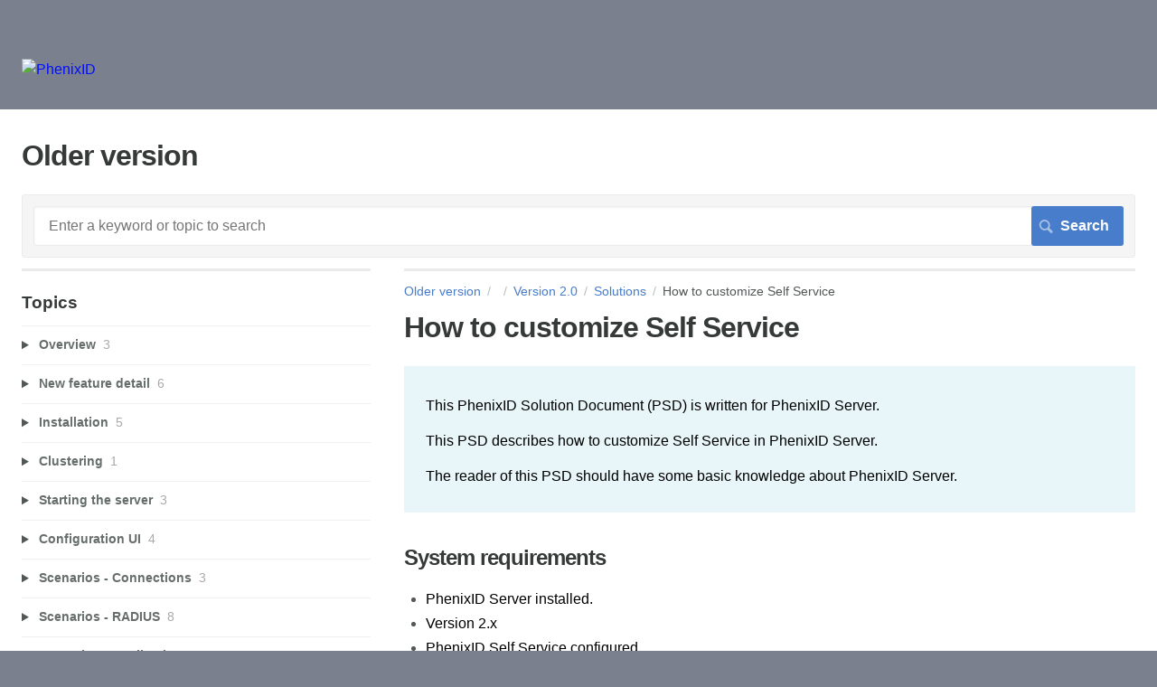

--- FILE ---
content_type: text/html; charset=utf-8
request_url: https://phenixid.screenstepslive.com/s/19332/m/63284/l/657149-how-to-customize-self-service
body_size: 10211
content:
<!DOCTYPE html>
<html lang="en">
  <head>
    <meta http-equiv='Content-Type' content='text/html;charset=UTF-8'>
<meta http-equiv="X-UA-Compatible" content="IE=edge">
<meta name="viewport" content="width=device-width, initial-scale=1">
<title>How to customize Self Service | Version 2.0 | Older version</title>
<meta name='description' content=''>

<meta name="turbo-prefetch" content="false">

  <meta name="csrf-param" content="authenticity_token" />
<meta name="csrf-token" content="HRKj5NepCUmeOWHzBGBvJvMGq49mZaZGwz_n0ntUfiVTJWpFYE7i_dXELXAKMO7NYrlaU0ACbCmOta_re9MKsw" />

  <meta name="csp-nonce" />


<meta name="robots" content="noindex">

    <link rel="stylesheet" crossorigin="anonymous" href="https://assets.screensteps.com/assets/themes/fonts/helvetica-817579c9.css" integrity="sha384-M+MqKs6aRFAoJOFdAnMviyZlwYboHZEhhn77HrkRN6gCnEBqrWxQ0hHXyZQcGHz0" />

<link rel="stylesheet" crossorigin="anonymous" href="https://assets.screensteps.com/assets/themes/alpha-9421820b.css" data-turbo-track="reload" integrity="sha384-HFWH4htBg3gwCvp9DwUD9qcHcNNEcb6YH/aiLtP9y6IxtBoTCxqMCPF3J8tk72ps" />
<style>
  /* headings */
  h1,
  h1.toc-heading,
  h2.toc-heading {
    color: #;
  }

  h2.toc-subheading,
  h3.toc-subheading,
  h4.toc-subheading,
  h5.toc-subheading,
  h6.toc-subheading {
    color: #;
  }

  .screensteps-article-content h2 {
    color: #;
  }

  .screensteps-article-content h3,
  .screensteps-article-content h4,
  .screensteps-article-content h5,
  .screensteps-article-content h6 {
    color: #;
  }

  .screensteps-sidebar h3 {
    color: #;
  }

  .sidebar-subheading {
    color: #;
  }

  .comments-heading {
    color: #;
  }

  /* base/_buttons */
  input[type="button"],
  input[type="reset"],
  input[type="submit"],
  button,
  .screensteps-bg-action-color,
  .screensteps-courses .screensteps-progress-bar::before,
  .classic-sidebar .ss-button {
    background-color: #477dca;
  }

  input[type="button"]:hover,
  input[type="reset"]:hover,
  input[type="submit"]:hover,
  button:hover,
  button.screensteps-bg-action-color:hover,
  a.screensteps-bg-action-color:hover,
  .classic-sidebar .ss-button:hover {
    background-color: #3061a7;
  }

  /* base/_forms */
  input[type="email"]:focus,
  input[type="number"]:focus,
  input[type="password"]:focus,
  input[type="search"]:focus,
  input[type="tel"]:focus,
  input[type="text"]:focus,
  input[type="url"]:focus,
  input[type="color"]:focus,
  input[type="date"]:focus,
  input[type="datetime"]:focus,
  input[type="datetime-local"]:focus,
  input[type="month"]:focus,
  input[type="time"]:focus,
  input[type="week"]:focus,
  select[multiple=multiple]:focus,
  textarea:focus {
    border-color: #477dca;
  }


  .screensteps-training-site .screensteps-main-search .search-field:not(:placeholder-shown) {
    box-shadow: 0 0 0 2px #7b808e;
  }

  /* base/_typography */
  body {
    background-color: #7b808e !important;
    color: #;
  }

  a, .screensteps-sidebar-widget .icon-links button {
    color: #477dca;
  }



  /* _screensteps-container */
  .screensteps-container a:visited {
    color: #3061a7;
  }
 .screensteps-container a:active,
 .screensteps-container a:focus,
 .screensteps-container a:hover {
    color: #3061a7;
  }

  /* _screensteps-manual-contents */
  .screensteps-manual-contents h2 a {
    color: #477dca;
  }
  /* _screensteps-foldable-sections */
  .screensteps-main-content .embedded-chapter-article > * {
    color: #477dca;
  }

  /* screensteps-header */
  .screensteps-branding h1,
  .screensteps-header .screensteps-branding a,
  .screensteps-training-site .screensteps-profile-subnav-toggle {
    color: #000fff;
  }

  .screensteps-header .screensteps-branding a:hover {
    color: #2e3340;
  }

  /* meta data text */
  .chapter-count,
  .screensteps-comment-count,
  .screensteps-lesson-details,
  .nested-chapter-lessons a.active:after,
  .screensteps-single-comment time {
    color: #;
  }
</style>
  <link rel="icon" href="https://media.screensteps.com/favicons/images/000/013/417/original/birdiconsmall.png">

<script src="https://assets.screensteps.com/assets/jquery-9eb95fa6.js" crossorigin="anonymous" integrity="sha384-ZvpUoO/+PpLXR1lu4jmpXWu80pZlYUAfxl5NsBMWOEPSjUn/6Z/hRTt8+pR6L4N2"></script>
<script src="https://assets.screensteps.com/assets/application-b9655710.js" crossorigin="anonymous" defer="defer" data-turbo-track="reload" integrity="sha384-w+rw0s+RN+i7K0ttxDr43yp8spD6kqKioi4wpXPpRDI3xr/E3iTNXcn012A5YpBE"></script>


  <style media=''></style>






    
      <link rel="alternate" type="application/rss+xml" title="RSS: All Lessons for Older version" href="/s/19332.rss" />
  <link rel="alternate" type="application/rss+xml" title="RSS: Lessons for manual Version 2.0" href="/s/19332/m/63284.rss" />

  </head>
  <body id="body" class="site-article helvetica-body helvetica-header" data-content-template="2015" data-controller="toaster">
      

      <header class="screensteps-header" role="banner">
  <a class="skip-navigation--link" id="skip-navigation" href="#screensteps-main-content">
  Skip to main content
</a>

  <div class="screensteps-branding">
    <div class="logo-wrapper">
        <span class="company-logo">
          <a href="/s/19332" title="Older version">
            <img alt="PhenixID" class="screensteps-site-logo" src="https://media.screensteps.com/logos/9643/logo-colorbackground-2.png" />
          </a>
        </span>
    </div>

  </div>
</header>


    <div class="screensteps-container-wrapper">
      <main class="screensteps-container">
          <div class="screensteps-site-title-wrapper">
            <h1 class="screensteps-site-title toc-heading">Older version</h1>
          </div>
          <div class="screensteps-main-search" role="search">
              <form id="screensteps-search-form" role="search" action="/s/19332/searches" accept-charset="UTF-8" method="get">
  <div class="screensteps-search-form">
    <label for="text">Search term</label>
    <input type="search" name="text" id="text" class="search-field" placeholder="Enter a keyword or topic to search" aria-label="Search" />
    
    <input type="submit" name="commit" value="Search" class="search-submit" data-disable-with="Search" />
  </div>
</form>

          </div>
        

<div class="screensteps-content-wrapper manual-lesson lesson left-sidebar" data-screensteps-article="true">
  <div class="screensteps-main-content" role="main">
      <header class="screensteps-title">
        <div id="screensteps-breadcrumb" role="navigation" aria-label="breadcrumb"><a href="/s/19332">Older version</a><span class="manual-group-breadcrumb"><a href="/s/19332#"></a></span><a href="/s/19332/m/63284">Version 2.0</a><span class="chapter-breadcrumb"><a href="/s/19332/m/63284/c/190254">Solutions</a></span>How to customize Self Service</div>
      </header>

    <div id="screensteps-main-content">
      <div class="screensteps-article" data-screensteps-article="true">
  <!-- 1 -->

<div class="article__content screensteps-article-content" data-controller="article photoswipe" data-article-id="657149" data-article-type-id="0" data-space-id="19332" data-manual-id="63284" data-workflow="false" data-article-rewrite-links-value="true" data-article-base-path-value="/s/19332/" data-photoswipe-article-id-value="657149" data-article-author-action-outlet=".nav__item" data-checklist-article-id-value="657149" data-workflow-article-id-value="657149">
  

    <h1 class="lesson">How to customize Self Service</h1>
    <div class="screensteps-steps"  data-role="steps-container">
          <div class="instructions screensteps-textblock screensteps-wrapper--introduction screensteps-wrapper" tabindex="0" role="status" aria-label="introduction">
  <div id="text-content_2BCE0A20-319E-0135-1E29-22000B5A851D" class='text-block-content'>
    <p><span style="color:rgb(0,0,0);">This PhenixID Solution Document (PSD) is written for PhenixID Server.</span></p>
<p><span style="color:rgb(0,0,0);">This PSD describes how to customize Self Service in PhenixID Server.</span></p>
<p><span style="color:rgb(0,0,0);">The reader of this PSD should have some basic knowledge about PhenixID Server.</span></p>
  </div>
</div>
      <div class="step step-depth-1" data-step-uuid="a29f4295-363f-4135-8dee-3b0ab73ebb74">
      <h2 id="system_requirements" tabindex="0">
        <a class="screensteps-anchor" tabindex="-1" aria-hidden="true" data-turbo="false" href="#system_requirements"><svg xmlns="http://www.w3.org/2000/svg" width="16" height="16" viewBox="0 0 20 20" enable-background="new 0 0 20 20" role="img" aria-labelledby="ac8h89h17hry2rdy1qmph3shk9tl7f79"><title id="ac8h89h17hry2rdy1qmph3shk9tl7f79">Heading anchor</title><path d="M7.859 14.691l-.81.805c-.701.695-1.843.695-2.545 0-.336-.334-.521-.779-.521-1.252s.186-.916.521-1.252l2.98-2.955c.617-.613 1.779-1.515 2.626-.675.389.386 1.016.384 1.403-.005.385-.389.383-1.017-.006-1.402-1.438-1.428-3.566-1.164-5.419.675l-2.98 2.956c-.715.709-1.108 1.654-1.108 2.658 0 1.006.394 1.949 1.108 2.658.736.73 1.702 1.096 2.669 1.096.967 0 1.934-.365 2.669-1.096l.811-.805c.389-.385.391-1.012.005-1.4-.387-.388-1.014-.39-1.403-.006zm9.032-11.484c-1.547-1.534-3.709-1.617-5.139-.197l-1.009 1.002c-.389.386-.392 1.013-.006 1.401.386.389 1.013.391 1.402.005l1.01-1.001c.74-.736 1.711-.431 2.346.197.336.335.522.779.522 1.252s-.186.917-.522 1.251l-3.18 3.154c-1.454 1.441-2.136.766-2.427.477-.389-.386-1.016-.383-1.401.005-.386.389-.384 1.017.005 1.401.668.662 1.43.99 2.228.99.977 0 2.01-.492 2.993-1.467l3.18-3.153c.712-.71 1.107-1.654 1.107-2.658 0-1.005-.395-1.949-1.109-2.659z"></path></svg></a>
        System requirements
</h2>      <div class="instructions screensteps-textblock" tabindex="0">
  <div id="text-content_2BCE2420-319E-0135-1E2A-22000B5A851D" class='text-block-content'>
    <ul>
<li><span style="color:rgb(0,0,0);">PhenixID Server installed.</span></li>
<li><span style="color:rgb(0,0,0);">Version 2.x</span></li>
<li><span style="color:rgb(0,0,0);">PhenixID Self Service configured</span></li>
</ul>
  </div>
</div>
</div>
      <div class="step step-depth-1" data-step-uuid="72e43c84-be76-4f39-8ce5-d08aff9903d5">
      <h2 id="overview" tabindex="0">
        <a class="screensteps-anchor" tabindex="-1" aria-hidden="true" data-turbo="false" href="#overview"><svg xmlns="http://www.w3.org/2000/svg" width="16" height="16" viewBox="0 0 20 20" enable-background="new 0 0 20 20" role="img" aria-labelledby="a59xii0441nt7nlg4si6jmz55xxspm8c"><title id="a59xii0441nt7nlg4si6jmz55xxspm8c">Heading anchor</title><path d="M7.859 14.691l-.81.805c-.701.695-1.843.695-2.545 0-.336-.334-.521-.779-.521-1.252s.186-.916.521-1.252l2.98-2.955c.617-.613 1.779-1.515 2.626-.675.389.386 1.016.384 1.403-.005.385-.389.383-1.017-.006-1.402-1.438-1.428-3.566-1.164-5.419.675l-2.98 2.956c-.715.709-1.108 1.654-1.108 2.658 0 1.006.394 1.949 1.108 2.658.736.73 1.702 1.096 2.669 1.096.967 0 1.934-.365 2.669-1.096l.811-.805c.389-.385.391-1.012.005-1.4-.387-.388-1.014-.39-1.403-.006zm9.032-11.484c-1.547-1.534-3.709-1.617-5.139-.197l-1.009 1.002c-.389.386-.392 1.013-.006 1.401.386.389 1.013.391 1.402.005l1.01-1.001c.74-.736 1.711-.431 2.346.197.336.335.522.779.522 1.252s-.186.917-.522 1.251l-3.18 3.154c-1.454 1.441-2.136.766-2.427.477-.389-.386-1.016-.383-1.401.005-.386.389-.384 1.017.005 1.401.668.662 1.43.99 2.228.99.977 0 2.01-.492 2.993-1.467l3.18-3.153c.712-.71 1.107-1.654 1.107-2.658 0-1.005-.395-1.949-1.109-2.659z"></path></svg></a>
        Overview
</h2>      <div class="instructions screensteps-textblock" tabindex="0">
  <div id="text-content_2BCE55F0-319E-0135-1E2B-22000B5A851D" class='text-block-content'>
    <p><span style="color:rgb(0,0,0);">The instructions in this document will help you customize Self Service in PhenixID Server.</span></p>
<p><span style="color:rgb(0,0,0);">We will make changes to the files:</span></p>
<p><span style="color:rgb(0,0,0);">&lt;PhenixIDinstallationdirectory&gt;/config/phenix-store.json</span></p>
<p><span style="color:rgb(0,0,0);">&lt;PhenixIDinstallationdirectory&gt;/mods/com.phenixidentity~auth-http~&lt;VERSION&gt;/templates/login.template</span></p>
<p><span style="color:rgb(0,0,0);">&lt;PhenixIDinstallationdirectory&gt;/bin/start-PhenixID.sh (Linux)</span></p>
<p><span style="color:rgb(0,0,0);">&lt;PhenixIDinstallationdirectory&gt;/bin/*.vmoptions (Windows)</span></p>
<p><span style="color:rgb(0,0,0);">&lt;PhenixIDinstallationdirectory&gt;/mods/com.phenixidentity~auth-http~&lt;VERSION&gt;/web/res/lang/en/strings.xml</span></p>
<p><span style="color:rgb(0,0,0);">&lt;PhenixIDinstallationdirectory&gt;/mods/com.phenixidentity~phenix-prism-selfservice~&lt;VERSION&gt;/web/index.html</span></p>
<p><span style="color:rgb(0,0,0);">&lt;PhenixIDinstallationdirectory&gt;/mods/com.phenixidentity~phenix-prism-<span style="color:rgb(0,0,0);">selfservice</span>~&lt;VERSION&gt;/web/locales/en/translation.json</span></p>
<p><span style="color:rgb(0,0,0);">So please make sure that you have a recent copy/backup of these files.</span></p>
<p><span style="color:rgb(0,0,0);">Changes to the configuration file phenix-store.json should be made using the configuration portal.</span></p>
  </div>
</div>
</div>
      <div class="step step-depth-1" data-step-uuid="1e44a422-df19-4f7b-abeb-4f16b0c05616">
      <h2 id="customize_the_login_self_service_page" tabindex="0">
        <a class="screensteps-anchor" tabindex="-1" aria-hidden="true" data-turbo="false" href="#customize_the_login_self_service_page"><svg xmlns="http://www.w3.org/2000/svg" width="16" height="16" viewBox="0 0 20 20" enable-background="new 0 0 20 20" role="img" aria-labelledby="aiq3fckto7zddu21pllvuj8ngjigsxio"><title id="aiq3fckto7zddu21pllvuj8ngjigsxio">Heading anchor</title><path d="M7.859 14.691l-.81.805c-.701.695-1.843.695-2.545 0-.336-.334-.521-.779-.521-1.252s.186-.916.521-1.252l2.98-2.955c.617-.613 1.779-1.515 2.626-.675.389.386 1.016.384 1.403-.005.385-.389.383-1.017-.006-1.402-1.438-1.428-3.566-1.164-5.419.675l-2.98 2.956c-.715.709-1.108 1.654-1.108 2.658 0 1.006.394 1.949 1.108 2.658.736.73 1.702 1.096 2.669 1.096.967 0 1.934-.365 2.669-1.096l.811-.805c.389-.385.391-1.012.005-1.4-.387-.388-1.014-.39-1.403-.006zm9.032-11.484c-1.547-1.534-3.709-1.617-5.139-.197l-1.009 1.002c-.389.386-.392 1.013-.006 1.401.386.389 1.013.391 1.402.005l1.01-1.001c.74-.736 1.711-.431 2.346.197.336.335.522.779.522 1.252s-.186.917-.522 1.251l-3.18 3.154c-1.454 1.441-2.136.766-2.427.477-.389-.386-1.016-.383-1.401.005-.386.389-.384 1.017.005 1.401.668.662 1.43.99 2.228.99.977 0 2.01-.492 2.993-1.467l3.18-3.153c.712-.71 1.107-1.654 1.107-2.658 0-1.005-.395-1.949-1.109-2.659z"></path></svg></a>
        Customize the Login Self Service page
</h2>      <div class="image">
  <img width="710" height="345" style="max-width: min(100%, 710px);" loading="lazy" data-action="click-&gt;photoswipe#open" data-photoswipe-target="photo" data-srcset="https://media.screensteps.com/image_assets/assets/000/699/466/original/fbf71831-73fa-4e4c-9f63-eeb6b4457e20.png 710w" data-src="https://media.screensteps.com/image_assets/assets/000/699/466/original/fbf71831-73fa-4e4c-9f63-eeb6b4457e20.png" data-sizes="auto" class="clickable lazyload" src="https://media.screensteps.com/image_assets/assets/000/699/466/original/fbf71831-73fa-4e4c-9f63-eeb6b4457e20.png" />
</div>

      <div class="instructions screensteps-textblock" tabindex="0">
  <div id="text-content_9bb8fed3-9b72-4805-b7f0-32f7f6afdb58" class='text-block-content'>
    <p><span style="color:rgb(0,0,0);">We can make changes to the parts of the web page numbered above. Follow the steps below for the respective parts of the page. Remember to have a backup of the files being changed.</span></p>
<p><span style="color:rgb(0,0,0);">1. Logotype and 2. Background (please be aware that the instructions will apply to all auth http pages)</span></p>
<p><span style="color:rgb(0,0,0);">To change the logotype and background please edit the file:</span></p>
<p><span style="color:rgb(0,0,0);">&lt;PhenixIDinstallationdirectory&gt;/mods/com.phenixidentity~auth-http &lt;VERSION&gt;/templates/login.template</span></p>
<p><span style="color:rgb(0,0,0);">and add the following line after the other css links:</span></p>
<pre><code><span style="color:rgb(0,0,0);">&lt;link rel="stylesheet" href="/authenticate/res/css/yournew.css"&gt;</span></code></pre>
<p><span style="color:rgb(0,0,0);">Use the example below and paste it into a new file called yournew.css. Then place this file in:</span></p>
<p><span style="color:rgb(0,0,0);">&lt;PhenixIDinstallationdirectory&gt;/mods/com.phenixidentity~auth-http~&lt;VERSION&gt;/web/res/css</span></p>
<pre><code><span style="color:rgb(0,0,0);">/* Change logo
&nbsp; &nbsp;Important, change to correct height and width for image
*/
.top .logo {
&nbsp; &nbsp; display: block;
&nbsp; &nbsp; float: left;
&nbsp; &nbsp; background: url('../images/</span><span style="color:rgb(184,49,47);">yourlogosmall.png</span><span style="color:rgb(0,0,0);">');
&nbsp; &nbsp; background-repeat: no-repeat;
&nbsp; &nbsp; display: inline-block;
&nbsp; &nbsp; height: 27px;
&nbsp; &nbsp; width: 58px;
&nbsp; &nbsp; -webkit-background-size: cover;
&nbsp; &nbsp; -moz-background-size: cover;
&nbsp; &nbsp; -o-background-size: cover;
&nbsp; &nbsp; background-size: cover;
}
/* Alternative 1: Remove background image */
body {
&nbsp; &nbsp; background: none;
&nbsp; &nbsp; background-color: green;
}
/* Alternative 2: Change background image*/
body {
&nbsp; &nbsp; background-color: #eee;
&nbsp; &nbsp; background: url('../images/</span><span style="color:rgb(184,49,47);">yourbackgroundimage.png</span><span style="color:rgb(0,0,0);">') no-repeat center center fixed;
&nbsp; &nbsp; -webkit-background-size: cover;
&nbsp; &nbsp; -moz-background-size: cover;
&nbsp; &nbsp; -o-background-size: cover;
&nbsp; &nbsp; background-size: cover;
}</span></code></pre>
<p><span style="color:rgb(0,0,0);">So the images (in red) that is referenced in the example should be copied into:</span></p>
<p><span style="color:rgb(0,0,0);">&lt;PhenixIDinstallationdirectory&gt;/mods/com.phenixidentity~auth-http~&lt;VERSION&gt;/web/res/images</span></p>
<p><span style="color:rgb(0,0,0);">A URL pointing against an image can be used as well.&nbsp;</span></p>
<p><span style="color:rgb(0,0,0);">3. Choice of Language</span></p>
<p><span style="color:rgb(0,0,0);">To remove the possibility to choose language on the login page find the following line (phenix-store.json):</span></p>
<p><span style="color:rgb(0,0,0);">"allowLanguageChange" : "true"</span></p>
<p><span style="color:rgb(0,0,0);">on the AUTHENTICATOR for Self Service and remove it from the configuration.</span></p>
<p><span style="color:rgb(0,0,0);">To force the language, set the following parameter in the startup file:</span></p>
<p><span style="color:rgb(0,0,0);">Linux (start-PhenixID.sh), JAVA_OPTS="${JAVA_OPTS} -Dcom.phenixidentity.globals.defaultLanguage=en"</span></p>
<p><span style="color:rgb(0,0,0);">Windows (.vmoptions), -Dcom.phenixidentity.globals.defaultLanguage=en</span></p>
<p><span style="color:rgb(0,0,0);">4. Text</span></p>
<p><span style="color:rgb(0,0,0);">To change the text, locate the language file:</span></p>
<p><span style="color:rgb(0,0,0);">&lt;PhenixIDinstallationdirectory&gt;/mods/com.phenixidentity~auth-http~&lt;VERSION&gt;/web/res/lang/en/strings.xml</span></p>
<p><span style="color:rgb(0,0,0);">Find the section &lt;!-- User name &amp; password template general --&gt; and&nbsp;</span><span style="color:rgb(0,0,0);">then customize the text according to your requirements.</span></p>
<p><span style="color:rgb(0,0,0);">5. "I am a human"</span></p>
<p><span style="color:rgb(0,0,0);">To remove this security checkbox, please follow this document:</span></p>
<p><a href="http://document.phenixid.net/m/63284/l/683058-how-to-remove-the-security-checkbox-i-am-a-human" target="_blank">http://document.phenixid.net/m/63284/l/683058-how-to-remove-the-security-checkbox-i-am-a-human</a></p>
<p><span style="color:rgb(0,0,0);">6. Self Service text</span></p>
<p><span style="color:rgb(0,0,0);">To change this text, edit the AUTHENTICATOR for the Self Service login and change the parameter "title", like the example below.</span></p>
<pre><code>{
&nbsp; &nbsp; "alias" : "eed7d3b6-9c5f-408e-96b7-b01410efd9a5",
&nbsp; &nbsp; "name" : "PostUidAndPassword",
&nbsp; &nbsp; "configuration" : {
&nbsp; &nbsp; &nbsp; "pipeID" : "e176d457-26a6-4b28-83f0-83fc3ad12818",
&nbsp; &nbsp; &nbsp; "successURL" : "/selfservice/",
&nbsp; &nbsp; &nbsp; "translationKey" : "login.messages.information.body.enduser",
&nbsp; &nbsp; &nbsp; "headingtranslationKey" : "login.messages.information.header.enduser",
&nbsp; &nbsp; &nbsp; "title" : "My Company Self Service",
&nbsp; &nbsp; &nbsp; "allowLanguageChange" : "true"
&nbsp; &nbsp; }</code></pre>
  </div>
</div>
</div>
      <div class="step step-depth-1" data-step-uuid="7e23a1d3-a0d1-48e4-a6f8-3e5082ef32d8">
      <h2 id="customize_the_self_service_page" tabindex="0">
        <a class="screensteps-anchor" tabindex="-1" aria-hidden="true" data-turbo="false" href="#customize_the_self_service_page"><svg xmlns="http://www.w3.org/2000/svg" width="16" height="16" viewBox="0 0 20 20" enable-background="new 0 0 20 20" role="img" aria-labelledby="a82eppeamowfjynap362c843q0sajo4"><title id="a82eppeamowfjynap362c843q0sajo4">Heading anchor</title><path d="M7.859 14.691l-.81.805c-.701.695-1.843.695-2.545 0-.336-.334-.521-.779-.521-1.252s.186-.916.521-1.252l2.98-2.955c.617-.613 1.779-1.515 2.626-.675.389.386 1.016.384 1.403-.005.385-.389.383-1.017-.006-1.402-1.438-1.428-3.566-1.164-5.419.675l-2.98 2.956c-.715.709-1.108 1.654-1.108 2.658 0 1.006.394 1.949 1.108 2.658.736.73 1.702 1.096 2.669 1.096.967 0 1.934-.365 2.669-1.096l.811-.805c.389-.385.391-1.012.005-1.4-.387-.388-1.014-.39-1.403-.006zm9.032-11.484c-1.547-1.534-3.709-1.617-5.139-.197l-1.009 1.002c-.389.386-.392 1.013-.006 1.401.386.389 1.013.391 1.402.005l1.01-1.001c.74-.736 1.711-.431 2.346.197.336.335.522.779.522 1.252s-.186.917-.522 1.251l-3.18 3.154c-1.454 1.441-2.136.766-2.427.477-.389-.386-1.016-.383-1.401.005-.386.389-.384 1.017.005 1.401.668.662 1.43.99 2.228.99.977 0 2.01-.492 2.993-1.467l3.18-3.153c.712-.71 1.107-1.654 1.107-2.658 0-1.005-.395-1.949-1.109-2.659z"></path></svg></a>
        Customize the Self Service page
</h2>      <div class="image">
  <a tabindex="-1" data-photoswipe-target="photo" data-action="photoswipe#open" data-width="1246" data-height="510" data-image-id="699468" href="https://media.screensteps.com/image_assets/assets/000/699/468/original/80dbe061-a39e-4898-b5d5-6443dd043d7b.png"><img width="1246" height="510" style="max-width: min(100%, 1246px);" loading="lazy" data-srcset="https://media.screensteps.com/image_assets/assets/000/699/468/original/80dbe061-a39e-4898-b5d5-6443dd043d7b.png 1246w" data-src="https://media.screensteps.com/image_assets/assets/000/699/468/original/80dbe061-a39e-4898-b5d5-6443dd043d7b.png" data-sizes="auto" class=" lazyload" src="https://media.screensteps.com/image_assets/assets/000/699/468/original/80dbe061-a39e-4898-b5d5-6443dd043d7b.png" /><span class="preview_image" aria-label="Zoom image: "></span></a>
</div>

      <div class="instructions screensteps-textblock" tabindex="0">
  <div id="text-content_2BCED1C0-319E-0135-1E2F-22000B5A851D" class='text-block-content'>
    <p><span style="color:rgb(0,0,0);">1. Logotype</span></p>
<p><span style="color:rgb(0,0,0);">To change the logotype please edit the file:</span></p>
<p><span style="color:rgb(0,0,0);">&lt;PhenixIDinstallationdirectory&gt;/mods/com.phenixidentity~phenix-prism-selfservice<span style="color:rgb(0,0,0);">~</span>&lt;VERSION&gt;/web/index.html</span></p>
<p><span style="color:rgb(0,0,0);">and add the following line after the other css link:</span></p>
<p><span style="color:rgb(0,0,0);">&lt;link rel="stylesheet" href="{{moduleContext}}/css/logo.css"&gt;</span></p>
<p><span style="color:rgb(0,0,0);">Use the example below and paste it into a new file called logo.css. Then place this file in:</span></p>
<p><span style="color:rgb(0,0,0);">&lt;PhenixIDinstallationdirectory&gt;/mods/com.phenixidentity~phenix-prism-selfservice</span></p>
<p><span style="color:rgb(0,0,0);">~&lt;VERSION&gt;/web/css</span></p>
<pre><code>/* Change logo when logged in
&nbsp; &nbsp;Important, change to correct height and width for image
*/
header.top .logo {
&nbsp; &nbsp; background: url('../images/<span style="color:rgb(255,0,0);">yourlogo.png</span>');
&nbsp; &nbsp; background-repeat: no-repeat;
&nbsp; &nbsp; display: inline-block;
&nbsp; &nbsp; -webkit-background-size: cover;
&nbsp; &nbsp; -moz-background-size: cover;
&nbsp; &nbsp; -o-background-size: cover;
&nbsp; &nbsp; background-size: cover;
&nbsp; &nbsp; vertical-align: middle;
&nbsp; &nbsp; margin-right: 10px;
&nbsp; &nbsp; height: 27px;
&nbsp; &nbsp; width: 58px;
}</code></pre>
<p><span style="color:rgb(0,0,0);">2. Name</span></p>
<p><span style="color:rgb(0,0,0);">In phenix-store.json, search for com.phenixidentity~phenix-prism-selfservice.</span></p>
<p><span style="color:rgb(0,0,0);">To change the name and the name displayed for the page in the &nbsp;web browser change the value "display_name" : "Self Service of OTP" to reflect your text, for example "display_name" : "CompanyName Self Service".</span></p>
<p><span style="color:rgb(0,0,0);">3.</span>
<span style="color:rgb(0,0,0);">Choice of Language</span></p>
<p><span style="color:rgb(0,0,0);">To remove the possibility to change language when logged in, add the following line:</span></p>
<p><span style="color:rgb(0,0,0);">"enable_language": "false"</span></p>
<p><span style="color:rgb(0,0,0);">to the module com.phenixidentity~phenix-prism used for Self Service, like this example:</span></p>
<pre><code>{
&nbsp; &nbsp; "name" : "com.phenixidentity~phenix-prism",
&nbsp; &nbsp; "enabled" : "true",
&nbsp; &nbsp; "config" : {
&nbsp; &nbsp; &nbsp; "base_url" : "/selfservice",
&nbsp; &nbsp; &nbsp; "auth_redirect_url" : "/selfservice/authenticate/afa27f8c-baff-4144-86f8-23a52e537e21",
&nbsp; &nbsp; &nbsp; "http_configuration_ref" : "0ed4c639-732f-45ab-aca5-4acb85e6bf71",
&nbsp; &nbsp; &nbsp; "module_refs" : "91e95ef3-55fe-466e-9626-4990c3914973",
&nbsp; &nbsp; &nbsp; "enable_roles" : "true",
&nbsp; "enable_language": "false"
&nbsp; &nbsp; }</code></pre>
<p><span style="color:rgb(0,0,0);">To change what is displayed and what can be edited on the Self Service page, use the configuration portal.</span></p>
<p><span style="color:rgb(0,0,0);">If you want to customize the text for the respective enrollment methods, edit the file:</span></p>
<p><span style="color:rgb(0,0,0);">&lt;PhenixIDinstallationdirectory&gt;/mods/com.phenixidentity~phenix-prism-<span style="color:rgb(0,0,0);">selfservice</span>~&lt;VERSION&gt;/web/locales/en/translation.json</span></p>
  </div>
</div>
</div>


    </div>


  


</div>
  <div class="screensteps-next-prev-navigation" data-role="next-previous-nav">
  <ul>
      <li class="previous">
        <strong>Prev:</strong>
        <a href="https://phenixid.screenstepslive.com/s/19332/m/63284/l/657147-use-custom-ssl-certificate-for-https">Use custom SSL certificate for https</a>
      </li>

      <li class="next">
        <strong>Next:</strong>
        <a href="https://phenixid.screenstepslive.com/s/19332/m/63284/l/657150-how-to-change-sms-text-in-phenixid-server">How to change sms text in PhenixID Server</a>
      </li>
  </ul>
</div>

  
</div>

    </div>
  </div>

      <div class="screensteps-sidebar" role="complementary" aria-label="sidebar">
        <div id="sidebar-chapters" class="screensteps-sidebar-widget">
  <h3>Topics</h3>
  <ul id="sidebar-chapter-list" data-controller="sidebar-chapters" data-sidebar-chapters-chapter-value="190254" data-sidebar-chapters-lesson-value="657149" data-sidebar-chapters-current-article-text-value="(Current Article)" data-sidebar-chapters-expansion-value="one">
        <li class="chapter-list-item">
          <details data-controller="details" data-role="sidebar-chapter" role="sidebar-chapter" data-chapter-id="190248">
            <summary class="toggle-lessons">
              <span class="chapter-link sidebar-subheading">Overview</span>
              <span class="chapter-count">&nbsp;3</span>
            </summary>
            <ul class="nested-chapter-lessons">
                <li data-role="sidebar-chapter-article" data-article-id="657098">
                  <a href="/s/19332/m/63284/l/657098-about">About</a>
                </li>
                <li data-role="sidebar-chapter-article" data-article-id="657099">
                  <a href="/s/19332/m/63284/l/657099-this-release">This release</a>
                </li>
                <li data-role="sidebar-chapter-article" data-article-id="657100">
                  <a href="/s/19332/m/63284/l/657100-server-requirements">Server requirements</a>
                </li>
            </ul>
          </details>
        </li>
        <li class="chapter-list-item">
          <details data-controller="details" data-role="sidebar-chapter" role="sidebar-chapter" data-chapter-id="191229">
            <summary class="toggle-lessons">
              <span class="chapter-link sidebar-subheading">New feature detail</span>
              <span class="chapter-count">&nbsp;6</span>
            </summary>
            <ul class="nested-chapter-lessons">
                <li data-role="sidebar-chapter-article" data-article-id="662016">
                  <a href="/s/19332/m/63284/l/662016-sso-federation-scenarios">SSO/Federation scenarios</a>
                </li>
                <li data-role="sidebar-chapter-article" data-article-id="662017">
                  <a href="/s/19332/m/63284/l/662017-one-touch-security-updates">One Touch security updates</a>
                </li>
                <li data-role="sidebar-chapter-article" data-article-id="662018">
                  <a href="/s/19332/m/63284/l/662018-hsm-support">HSM support</a>
                </li>
                <li data-role="sidebar-chapter-article" data-article-id="662019">
                  <a href="/s/19332/m/63284/l/662019-pcs">PCS</a>
                </li>
                <li data-role="sidebar-chapter-article" data-article-id="662020">
                  <a href="/s/19332/m/63284/l/662020-identity-registration-application">Identity registration application</a>
                </li>
                <li data-role="sidebar-chapter-article" data-article-id="662021">
                  <a href="/s/19332/m/63284/l/662021-phenixid-myapps">PhenixID MyApps</a>
                </li>
            </ul>
          </details>
        </li>
        <li class="chapter-list-item">
          <details data-controller="details" data-role="sidebar-chapter" role="sidebar-chapter" data-chapter-id="190249">
            <summary class="toggle-lessons">
              <span class="chapter-link sidebar-subheading">Installation</span>
              <span class="chapter-count">&nbsp;5</span>
            </summary>
            <ul class="nested-chapter-lessons">
                <li data-role="sidebar-chapter-article" data-article-id="657101">
                  <a href="/s/19332/m/63284/l/657101-installation-media">Installation media</a>
                </li>
                <li data-role="sidebar-chapter-article" data-article-id="657102">
                  <a href="/s/19332/m/63284/l/657102-installing-on-windows">Installing on Windows</a>
                </li>
                <li data-role="sidebar-chapter-article" data-article-id="657103">
                  <a href="/s/19332/m/63284/l/657103-installing-on-linux">Installing on Linux</a>
                </li>
                <li data-role="sidebar-chapter-article" data-article-id="657104">
                  <a href="/s/19332/m/63284/l/657104-post-installation">Post installation</a>
                </li>
                <li data-role="sidebar-chapter-article" data-article-id="657105">
                  <a href="/s/19332/m/63284/l/657105-upgrade-from-previous-version">Upgrade from previous version</a>
                </li>
            </ul>
          </details>
        </li>
        <li class="chapter-list-item">
          <details data-controller="details" data-role="sidebar-chapter" role="sidebar-chapter" data-chapter-id="203895">
            <summary class="toggle-lessons">
              <span class="chapter-link sidebar-subheading">Clustering</span>
              <span class="chapter-count">&nbsp;1</span>
            </summary>
            <ul class="nested-chapter-lessons">
                <li data-role="sidebar-chapter-article" data-article-id="707400">
                  <a href="/s/19332/m/63284/l/707400-about">About</a>
                </li>
            </ul>
          </details>
        </li>
        <li class="chapter-list-item">
          <details data-controller="details" data-role="sidebar-chapter" role="sidebar-chapter" data-chapter-id="190250">
            <summary class="toggle-lessons">
              <span class="chapter-link sidebar-subheading">Starting the server</span>
              <span class="chapter-count">&nbsp;3</span>
            </summary>
            <ul class="nested-chapter-lessons">
                <li data-role="sidebar-chapter-article" data-article-id="657106">
                  <a href="/s/19332/m/63284/l/657106-start-sequence">Start sequence</a>
                </li>
                <li data-role="sidebar-chapter-article" data-article-id="657107">
                  <a href="/s/19332/m/63284/l/657107-startup-complete">Startup complete</a>
                </li>
                <li data-role="sidebar-chapter-article" data-article-id="657108">
                  <a href="/s/19332/m/63284/l/657108-events-and-logging">Events and logging</a>
                </li>
            </ul>
          </details>
        </li>
        <li class="chapter-list-item">
          <details data-controller="details" data-role="sidebar-chapter" role="sidebar-chapter" data-chapter-id="190251">
            <summary class="toggle-lessons">
              <span class="chapter-link sidebar-subheading">Configuration UI</span>
              <span class="chapter-count">&nbsp;4</span>
            </summary>
            <ul class="nested-chapter-lessons">
                <li data-role="sidebar-chapter-article" data-article-id="657109">
                  <a href="/s/19332/m/63284/l/657109-general">General</a>
                </li>
                <li data-role="sidebar-chapter-article" data-article-id="657110">
                  <a href="/s/19332/m/63284/l/657110-reporting">Reporting</a>
                </li>
                <li data-role="sidebar-chapter-article" data-article-id="657111">
                  <a href="/s/19332/m/63284/l/657111-scenarios">Scenarios</a>
                </li>
                <li data-role="sidebar-chapter-article" data-article-id="657112">
                  <a href="/s/19332/m/63284/l/657112-advanced-configuration-view">Advanced configuration view</a>
                </li>
            </ul>
          </details>
        </li>
        <li class="chapter-list-item">
          <details data-controller="details" data-role="sidebar-chapter" role="sidebar-chapter" data-chapter-id="202094">
            <summary class="toggle-lessons">
              <span class="chapter-link sidebar-subheading">Scenarios - Connections</span>
              <span class="chapter-count">&nbsp;3</span>
            </summary>
            <ul class="nested-chapter-lessons">
                <li data-role="sidebar-chapter-article" data-article-id="700365">
                  <a href="/s/19332/m/63284/l/700365-connections">Connections</a>
                </li>
                <li data-role="sidebar-chapter-article" data-article-id="706562">
                  <a href="/s/19332/m/63284/l/706562-ldap">LDAP</a>
                </li>
                <li data-role="sidebar-chapter-article" data-article-id="707720">
                  <a href="/s/19332/m/63284/l/707720-radius">RADIUS</a>
                </li>
            </ul>
          </details>
        </li>
        <li class="chapter-list-item">
          <details data-controller="details" data-role="sidebar-chapter" role="sidebar-chapter" data-chapter-id="190252">
            <summary class="toggle-lessons">
              <span class="chapter-link sidebar-subheading">Scenarios - RADIUS</span>
              <span class="chapter-count">&nbsp;8</span>
            </summary>
            <ul class="nested-chapter-lessons">
                <li data-role="sidebar-chapter-article" data-article-id="700366">
                  <a href="/s/19332/m/63284/l/700366-radius">Radius</a>
                </li>
                <li data-role="sidebar-chapter-article" data-article-id="657114">
                  <a href="/s/19332/m/63284/l/657114-username-password">Username &amp; Password</a>
                </li>
                <li data-role="sidebar-chapter-article" data-article-id="657115">
                  <a href="/s/19332/m/63284/l/657115-username-password-otp-delivered-by-sms">Username, Password &amp; OTP delivered by SMS</a>
                </li>
                <li data-role="sidebar-chapter-article" data-article-id="657116">
                  <a href="/s/19332/m/63284/l/657116-username-password-otp-delivered-by-voice">Username, Password &amp; OTP delivered by voice</a>
                </li>
                <li data-role="sidebar-chapter-article" data-article-id="657118">
                  <a href="/s/19332/m/63284/l/657118-username-password-otp-delivered-by-smtp">Username, Password &amp; OTP delivered by SMTP</a>
                </li>
                <li data-role="sidebar-chapter-article" data-article-id="657119">
                  <a href="/s/19332/m/63284/l/657119-username-password-token-generated-otp">Username, Password &amp; Token generated OTP</a>
                </li>
                <li data-role="sidebar-chapter-article" data-article-id="657120">
                  <a href="/s/19332/m/63284/l/657120-username-password-one-touch">Username, Password &amp; One Touch</a>
                </li>
                <li data-role="sidebar-chapter-article" data-article-id="657121">
                  <a href="/s/19332/m/63284/l/657121-username-token-generated-otp">Username &amp; Token generated OTP</a>
                </li>
            </ul>
          </details>
        </li>
        <li class="chapter-list-item">
          <details data-controller="details" data-role="sidebar-chapter" role="sidebar-chapter" data-chapter-id="202096">
            <summary class="toggle-lessons">
              <span class="chapter-link sidebar-subheading">Scenarios - Applications</span>
              <span class="chapter-count">&nbsp;3</span>
            </summary>
            <ul class="nested-chapter-lessons">
                <li data-role="sidebar-chapter-article" data-article-id="657122">
                  <a href="/s/19332/m/63284/l/657122-phenixid-mfa-admin">PhenixID MFA Admin</a>
                </li>
                <li data-role="sidebar-chapter-article" data-article-id="657113">
                  <a href="/s/19332/m/63284/l/657113-phenixid-self-service">PhenixID Self Service</a>
                </li>
                <li data-role="sidebar-chapter-article" data-article-id="657117">
                  <a href="/s/19332/m/63284/l/657117-phenixid-password-self-service">PhenixID Password Self Service</a>
                </li>
            </ul>
          </details>
        </li>
        <li class="chapter-list-item">
          <details data-controller="details" data-role="sidebar-chapter" role="sidebar-chapter" data-chapter-id="202097">
            <summary class="toggle-lessons">
              <span class="chapter-link sidebar-subheading">Scenarios - Federation</span>
              <span class="chapter-count">&nbsp;8</span>
            </summary>
            <ul class="nested-chapter-lessons">
                <li data-role="sidebar-chapter-article" data-article-id="700368">
                  <a href="/s/19332/m/63284/l/700368-federation">Federation</a>
                </li>
                <li data-role="sidebar-chapter-article" data-article-id="704054">
                  <a href="/s/19332/m/63284/l/704054-keystore">Keystore</a>
                </li>
                <li data-role="sidebar-chapter-article" data-article-id="704056">
                  <a href="/s/19332/m/63284/l/704056-username-password">Username &amp; Password</a>
                </li>
                <li data-role="sidebar-chapter-article" data-article-id="704958">
                  <a href="/s/19332/m/63284/l/704958-username-password-sms">Username, Password &amp; SMS</a>
                </li>
                <li data-role="sidebar-chapter-article" data-article-id="704957">
                  <a href="/s/19332/m/63284/l/704957-username-password-and-token">Username, Password and token</a>
                </li>
                <li data-role="sidebar-chapter-article" data-article-id="704997">
                  <a href="/s/19332/m/63284/l/704997-username-password-and-one-touch">Username, Password and One Touch</a>
                </li>
                <li data-role="sidebar-chapter-article" data-article-id="704055">
                  <a href="/s/19332/m/63284/l/704055-saml-sp-metadata-upload">SAML SP metadata upload</a>
                </li>
                <li data-role="sidebar-chapter-article" data-article-id="704998">
                  <a href="/s/19332/m/63284/l/704998-editing-deleting-an-existing-configuration">Editing/deleting an existing configuration</a>
                </li>
            </ul>
          </details>
        </li>
        <li class="chapter-list-item">
          <details data-controller="details" data-role="sidebar-chapter" role="sidebar-chapter" data-chapter-id="202099">
            <summary class="toggle-lessons">
              <span class="chapter-link sidebar-subheading">Scenarios - System</span>
              <span class="chapter-count">&nbsp;4</span>
            </summary>
            <ul class="nested-chapter-lessons">
                <li data-role="sidebar-chapter-article" data-article-id="700369">
                  <a href="/s/19332/m/63284/l/700369-system">System</a>
                </li>
                <li data-role="sidebar-chapter-article" data-article-id="707395">
                  <a href="/s/19332/m/63284/l/707395-smtp-settings">SMTP settings</a>
                </li>
                <li data-role="sidebar-chapter-article" data-article-id="707721">
                  <a href="/s/19332/m/63284/l/707721-message-gateway-settings">Message Gateway settings</a>
                </li>
                <li data-role="sidebar-chapter-article" data-article-id="709912">
                  <a href="/s/19332/m/63284/l/709912-one-touch">One Touch</a>
                </li>
            </ul>
          </details>
        </li>
        <li class="chapter-list-item">
          <details data-controller="details" data-role="sidebar-chapter" role="sidebar-chapter" data-chapter-id="190254">
            <summary class="toggle-lessons">
              <span class="chapter-link sidebar-subheading">Solutions</span>
              <span class="chapter-count">&nbsp;47</span>
            </summary>
            <ul class="nested-chapter-lessons">
                <li data-role="sidebar-chapter-article" data-article-id="657131">
                  <a href="/s/19332/m/63284/l/657131-accept-logons-from-users-where-password-change-is-required">Accept logons from users where password change is required</a>
                </li>
                <li data-role="sidebar-chapter-article" data-article-id="713578">
                  <a href="/s/19332/m/63284/l/713578-protocols-and-ports-in-phenixid-server">Protocols and ports in PhenixID Server</a>
                </li>
                <li data-role="sidebar-chapter-article" data-article-id="683058">
                  <a href="/s/19332/m/63284/l/683058-how-to-remove-the-security-checkbox-i-am-a-human">How to remove the security checkbox &quot;I am a human&quot;</a>
                </li>
                <li data-role="sidebar-chapter-article" data-article-id="702455">
                  <a href="/s/19332/m/63284/l/702455-linux-in-a-virtual-environment">Linux in a virtual environment</a>
                </li>
                <li data-role="sidebar-chapter-article" data-article-id="657133">
                  <a href="/s/19332/m/63284/l/657133-customize-smtp-settings-for-otpbysmtpvalve">Customize SMTP settings for OTPBySMTPValve</a>
                </li>
                <li data-role="sidebar-chapter-article" data-article-id="657134">
                  <a href="/s/19332/m/63284/l/657134-enabling-direct-notifications">Enabling direct notifications</a>
                </li>
                <li data-role="sidebar-chapter-article" data-article-id="657135">
                  <a href="/s/19332/m/63284/l/657135-use-keystores-in-hardware-security-module-hsm">Use keystores in Hardware Security Module (HSM)</a>
                </li>
                <li data-role="sidebar-chapter-article" data-article-id="657136">
                  <a href="/s/19332/m/63284/l/657136-monitoring-events">Monitoring events</a>
                </li>
                <li data-role="sidebar-chapter-article" data-article-id="657137">
                  <a href="/s/19332/m/63284/l/657137-misc-configuration-options">Misc Configuration options</a>
                </li>
                <li data-role="sidebar-chapter-article" data-article-id="657129">
                  <a href="/s/19332/m/63284/l/657129-import-hardware-tokens">Import hardware tokens</a>
                </li>
                <li data-role="sidebar-chapter-article" data-article-id="657130">
                  <a href="/s/19332/m/63284/l/657130-yubico-oath-integration">Yubico OATH integration</a>
                </li>
                <li data-role="sidebar-chapter-article" data-article-id="695635">
                  <a href="/s/19332/m/63284/l/695635-configure-secondfactor-selector">Configure secondfactor selector</a>
                </li>
                <li data-role="sidebar-chapter-article" data-article-id="657141">
                  <a href="/s/19332/m/63284/l/657141-edit-log-settings">Edit log settings</a>
                </li>
                <li data-role="sidebar-chapter-article" data-article-id="657143">
                  <a href="/s/19332/m/63284/l/657143-change-session-timeout-for-phenixid-server">Change session timeout for PhenixID Server</a>
                </li>
                <li data-role="sidebar-chapter-article" data-article-id="657145">
                  <a href="/s/19332/m/63284/l/657145-manage-proxy-settings">Manage Proxy Settings</a>
                </li>
                <li data-role="sidebar-chapter-article" data-article-id="657146">
                  <a href="/s/19332/m/63284/l/657146-change-http-port-for-phenixid-server">Change HTTP port for PhenixID Server</a>
                </li>
                <li data-role="sidebar-chapter-article" data-article-id="657147">
                  <a href="/s/19332/m/63284/l/657147-use-custom-ssl-certificate-for-https">Use custom SSL certificate for https</a>
                </li>
                <li data-role="sidebar-chapter-article" data-article-id="657149">
                  <a href="/s/19332/m/63284/l/657149-how-to-customize-self-service">How to customize Self Service</a>
                </li>
                <li data-role="sidebar-chapter-article" data-article-id="657150">
                  <a href="/s/19332/m/63284/l/657150-how-to-change-sms-text-in-phenixid-server">How to change sms text in PhenixID Server</a>
                </li>
                <li data-role="sidebar-chapter-article" data-article-id="657151">
                  <a href="/s/19332/m/63284/l/657151-how-to-use-parallel-delivery-methods-in-phenixid-server">How to use parallel delivery methods in PhenixID Server</a>
                </li>
                <li data-role="sidebar-chapter-article" data-article-id="657152">
                  <a href="/s/19332/m/63284/l/657152-how-to-add-support-for-different-ms-login-formats-on-radius-authentication">How to add support for different MS login formats on RADIUS authentication</a>
                </li>
                <li data-role="sidebar-chapter-article" data-article-id="657153">
                  <a href="/s/19332/m/63284/l/657153-how-to-change-mail-template-text-in-phenixid-server-for-otpbysmtpvalve">How to change mail template text in PhenixID Server for OTPBySMTPValve</a>
                </li>
                <li data-role="sidebar-chapter-article" data-article-id="657154">
                  <a href="/s/19332/m/63284/l/657154-disable-otp-for-radius-authenticators">Disable OTP for radius authenticators</a>
                </li>
                <li data-role="sidebar-chapter-article" data-article-id="657155">
                  <a href="/s/19332/m/63284/l/657155-enable-change-language-option-for-authenticator-copied">Enable &quot;Change Language&quot; option for authenticator (copied)</a>
                </li>
                <li data-role="sidebar-chapter-article" data-article-id="657156">
                  <a href="/s/19332/m/63284/l/657156-user-lockout-in-phenixid-server">User Lockout in PhenixID Server</a>
                </li>
                <li data-role="sidebar-chapter-article" data-article-id="657157">
                  <a href="/s/19332/m/63284/l/657157-change-license-file">Change license file</a>
                </li>
                <li data-role="sidebar-chapter-article" data-article-id="657158">
                  <a href="/s/19332/m/63284/l/657158-message-gateway-account">Message Gateway Account</a>
                </li>
                <li data-role="sidebar-chapter-article" data-article-id="657160">
                  <a href="/s/19332/m/63284/l/657160-add-branding-to-pocket-pass">Add branding to Pocket Pass</a>
                </li>
                <li data-role="sidebar-chapter-article" data-article-id="657165">
                  <a href="/s/19332/m/63284/l/657165-expressions">Expressions</a>
                </li>
                <li data-role="sidebar-chapter-article" data-article-id="657167">
                  <a href="/s/19332/m/63284/l/657167-replace-login-for-config-ui">Replace login for config UI</a>
                </li>
                <li data-role="sidebar-chapter-article" data-article-id="702456">
                  <a href="/s/19332/m/63284/l/702456-set-default-language-on-phenixid-server-web-pages-from-backend">Set default language on PhenixID Server web pages from backend</a>
                </li>
                <li data-role="sidebar-chapter-article" data-article-id="657168">
                  <a href="/s/19332/m/63284/l/657168-add-multilingual-display-value-for-authenticator">Add multilingual display value for Authenticator</a>
                </li>
                <li data-role="sidebar-chapter-article" data-article-id="657169">
                  <a href="/s/19332/m/63284/l/657169-add-configuration-for-legacy-tokens">Add configuration for legacy tokens</a>
                </li>
                <li data-role="sidebar-chapter-article" data-article-id="657170">
                  <a href="/s/19332/m/63284/l/657170-supported-voice-languages">Supported voice languages</a>
                </li>
                <li data-role="sidebar-chapter-article" data-article-id="715098">
                  <a href="/s/19332/m/63284/l/715098-saml-use-the-same-authenticator-for-multiple-saml-service-providers">SAML - Use the same authenticator for multiple SAML service providers</a>
                </li>
                <li data-role="sidebar-chapter-article" data-article-id="718105">
                  <a href="/s/19332/m/63284/l/718105-saml-configure-single-logout-slo">SAML - Configure Single Logout (SLO)</a>
                </li>
                <li data-role="sidebar-chapter-article" data-article-id="714771">
                  <a href="/s/19332/m/63284/l/714771-how-to-replace-the-default-authenticator-for-phenixid-webapps">How to replace the default authenticator for PhenixID Webapps</a>
                </li>
                <li data-role="sidebar-chapter-article" data-article-id="715763">
                  <a href="/s/19332/m/63284/l/715763-add-new-role-to-configuration-ui">Add new role to configuration UI</a>
                </li>
                <li data-role="sidebar-chapter-article" data-article-id="719947">
                  <a href="/s/19332/m/63284/l/719947-add-configuration-for-keys-stored-in-hsm">Add configuration for keys stored in HSM</a>
                </li>
                <li data-role="sidebar-chapter-article" data-article-id="720391">
                  <a href="/s/19332/m/63284/l/720391-federation-add-configuration-to-redirect-to-different-authentication-methods-based-on-client-ip">Federation - Add configuration to redirect to different authentication methods based on client ip</a>
                </li>
                <li data-role="sidebar-chapter-article" data-article-id="720441">
                  <a href="/s/19332/m/63284/l/720441-how-to-configure-self-service-and-mfa-admin-to-allow-internal-network-access-only">How to configure Self Service and MFA Admin to allow internal network access only</a>
                </li>
                <li data-role="sidebar-chapter-article" data-article-id="719144">
                  <a href="/s/19332/m/63284/l/719144-add-configuration-to-filter-results-in-mfaadmin-based-on-logged-in-user">Add configuration to filter results in MFAAdmin based on logged-in user</a>
                </li>
                <li data-role="sidebar-chapter-article" data-article-id="716199">
                  <a href="/s/19332/m/63284/l/716199-create-custom-report-in-phenixid-server">Create custom report in PhenixID Server</a>
                </li>
                <li data-role="sidebar-chapter-article" data-article-id="728947">
                  <a href="/s/19332/m/63284/l/728947-configure-selfservice-for-sql">Configure Selfservice for SQL</a>
                </li>
                <li data-role="sidebar-chapter-article" data-article-id="736938">
                  <a href="/s/19332/m/63284/l/736938-customize-http-authentication-pages">Customize HTTP authentication pages</a>
                </li>
                <li data-role="sidebar-chapter-article" data-article-id="736943">
                  <a href="/s/19332/m/63284/l/736943-customize-texts">Customize texts</a>
                </li>
                <li data-role="sidebar-chapter-article" data-article-id="759178">
                  <a href="/s/19332/m/63284/l/759178-http-authentication-api">HTTP Authentication API</a>
                </li>
            </ul>
          </details>
        </li>
        <li class="chapter-list-item">
          <details data-controller="details" data-role="sidebar-chapter" role="sidebar-chapter" data-chapter-id="205449">
            <summary class="toggle-lessons">
              <span class="chapter-link sidebar-subheading">Authenticators - HTTP</span>
              <span class="chapter-count">&nbsp;12</span>
            </summary>
            <ul class="nested-chapter-lessons">
                <li data-role="sidebar-chapter-article" data-article-id="657163">
                  <a href="/s/19332/m/63284/l/657163-saml-configuring-swedish-bankid-as-an-authentication-method-for-phenixid-server">SAML - Configuring Swedish BankID as an authentication method for PhenixID server</a>
                </li>
                <li data-role="sidebar-chapter-article" data-article-id="712476">
                  <a href="/s/19332/m/63284/l/712476-saml-header-based-authentication">SAML - Header based authentication</a>
                </li>
                <li data-role="sidebar-chapter-article" data-article-id="714764">
                  <a href="/s/19332/m/63284/l/714764-saml-federation-broker">SAML - Federation Broker</a>
                </li>
                <li data-role="sidebar-chapter-article" data-article-id="712659">
                  <a href="/s/19332/m/63284/l/712659-saml-windows-sso-authentication">SAML - Windows SSO authentication</a>
                </li>
                <li data-role="sidebar-chapter-article" data-article-id="712706">
                  <a href="/s/19332/m/63284/l/712706-phenixid-web-apps-authentication-username-password-and-otp">PhenixID web apps authentication – Username, password and OTP</a>
                </li>
                <li data-role="sidebar-chapter-article" data-article-id="714777">
                  <a href="/s/19332/m/63284/l/714777-overview-http-authenticators">Overview - HTTP Authenticators</a>
                </li>
                <li data-role="sidebar-chapter-article" data-article-id="711291">
                  <a href="/s/19332/m/63284/l/711291-phenixid-web-apps-authentication-username-and-password">PhenixID web apps authentication – Username and password</a>
                </li>
                <li data-role="sidebar-chapter-article" data-article-id="714722">
                  <a href="/s/19332/m/63284/l/714722-phenixid-web-apps-authentication-internal-authenticator">PhenixID web apps authentication – Internal Authenticator</a>
                </li>
                <li data-role="sidebar-chapter-article" data-article-id="714728">
                  <a href="/s/19332/m/63284/l/714728-phenixid-web-apps-authentication-header-based-authentication">PhenixID web apps authentication – Header based authentication</a>
                </li>
                <li data-role="sidebar-chapter-article" data-article-id="714731">
                  <a href="/s/19332/m/63284/l/714731-phenixid-web-apps-authentication-windows-sso">PhenixID web apps authentication – Windows SSO</a>
                </li>
                <li data-role="sidebar-chapter-article" data-article-id="714735">
                  <a href="/s/19332/m/63284/l/714735-phenixid-web-apps-authentication-ssl-client-certificate-authentication">PhenixID web apps authentication – SSL Client Certificate Authentication</a>
                </li>
                <li data-role="sidebar-chapter-article" data-article-id="714181">
                  <a href="/s/19332/m/63284/l/714181-phenixid-web-apps-authentication-and-saml-selector">PhenixID web apps authentication and SAML – Selector</a>
                </li>
            </ul>
          </details>
        </li>
  </ul>
</div>
<div id="lesson-sidebar-info" class="screensteps-sidebar-widget">
  <h3>Last Updated</h3><p>Sep 20, 2017</p>


  <ul class="icon-links">

      <li>
        <a id="print-article-link" class="print-article">Print Article</a>
      </li>
  </ul>
</div>
<div id="other-assets" class="screensteps-sidebar-widget">
  <h3>Other Resources</h3>
    <ul class="asset-list with-divider">
        <li class="divider"><h4 class="sidebar-subheading"></h4></li>
        <li class="manual"><a href="/s/19332/m/56557">Version 1.5.0</a></li>
        <li class="manual"><a href="/s/19332/m/signingservicev12">PhenixID Signing Service version 1.2</a></li>
        <li class="manual"><a href="/s/19332/m/66196">PhenixID server 2.0 Valves</a></li>
        <li class="manual"><a href="/s/19332/m/70855">PhenixID server 2.2 Valves</a></li>
        <li class="manual"><a href="/s/19332/m/72316">PhenixID server 2.3 Valves</a></li>
        <li class="manual"><a href="/s/19332/m/73221">PhenixID server 2.4 Valves</a></li>
        <li class="manual"><a href="/s/19332/m/74994">PhenixID server 2.5 Valves</a></li>
        <li class="manual"><a href="/s/19332/m/78754">PhenixID server 2.6 Valves</a></li>
        <li class="manual"><a href="/s/19332/m/63284">Version 2.0</a></li>
        <li class="manual"><a href="/s/19332/m/69842">Version 2.1</a></li>
        <li class="manual"><a href="/s/19332/m/71787">Version 2.2</a></li>
        <li class="manual"><a href="/s/19332/m/72021">Version 2.3</a></li>
        <li class="manual"><a href="/s/19332/m/73145">Version 2.4</a></li>
        <li class="manual"><a href="/s/19332/m/75522">Version 2.5</a></li>
        <li class="manual"><a href="/s/19332/m/78755">PhenixID server 2.6</a></li>
        <li class="manual"><a href="/s/19332/m/82558">2.7 Authenticators</a></li>
        <li class="manual"><a href="/s/19332/m/82564">2.7 Valves</a></li>
        <li class="manual"><a href="/s/19332/m/82710">Version 2.7</a></li>
        <li class="manual"><a href="/s/19332/m/82411">PhenixID Password Self Service 2.0</a></li>
        <li class="manual"><a href="/s/19332/m/87303">2.8 Authenticators</a></li>
        <li class="manual"><a href="/s/19332/m/84613">2.8 Valves</a></li>
        <li class="manual"><a href="/s/19332/m/84614">Version 2.8</a></li>
        <li class="manual"><a href="/s/19332/m/104095">Signing workflow 1.7</a></li>
        <li class="manual"><a href="/s/19332/m/105065">Signing workflow 1.8</a></li>
        <li class="manual"><a href="/s/19332/m/91594">Version 3.2</a></li>
        <li class="manual"><a href="/s/19332/m/91923">3.2 Authenticators</a></li>
        <li class="manual"><a href="/s/19332/m/91979">3.2 Valves</a></li>
        <li class="manual"><a href="/s/19332/m/87805">3.0 Authenticators</a></li>
        <li class="manual"><a href="/s/19332/m/87806">3.0 Valves</a></li>
        <li class="manual"><a href="/s/19332/m/108267">Signing workflow 1.12</a></li>
        <li class="manual"><a href="/s/19332/m/109833">Signing workflow 1.13</a></li>
    </ul>
</div>

    </div>

</div>

      </main>
    </div>


    <template id='article_translations'
  data-translation-clipboard-copy='Click to copy'
  data-translation-clipboard-copied="Copied to clipboard!">
</template>

  </body>
  <script>
//<![CDATA[
  setTimeout(function(){if(document.body.className.indexOf('js-loaded')===-1){document.body.className+=' js-not-loaded';}},2000);

//]]>
</script>
</html>
